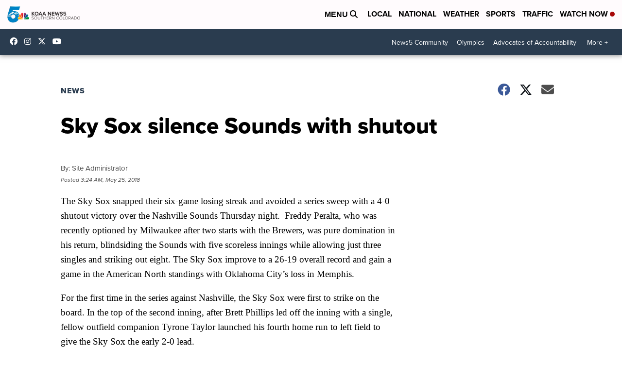

--- FILE ---
content_type: application/javascript; charset=utf-8
request_url: https://fundingchoicesmessages.google.com/f/AGSKWxVD9sk83HLsIMXCPyyLd_KfXp_-UXa2R5fBJ3fyTAg26_sQyedAN3FbjTc4bFZvHS-xONy5gbtwkEmrA4nb5tmGV0jHupDzyA__vF22d6H6nbUG3P0oywV0Fu2r4b-Tq4JKho7JPc45C_V_v2FgB-6F55prs_mXMJHfmBLEAXZHP_nV1fzoGxtYsWQo/__300x250b./ad/pong?/adzonecenteradhomepage./ad_red.&ad_box_
body_size: -1288
content:
window['db58b247-3ec6-45b4-b4d6-95f3c8a455bd'] = true;